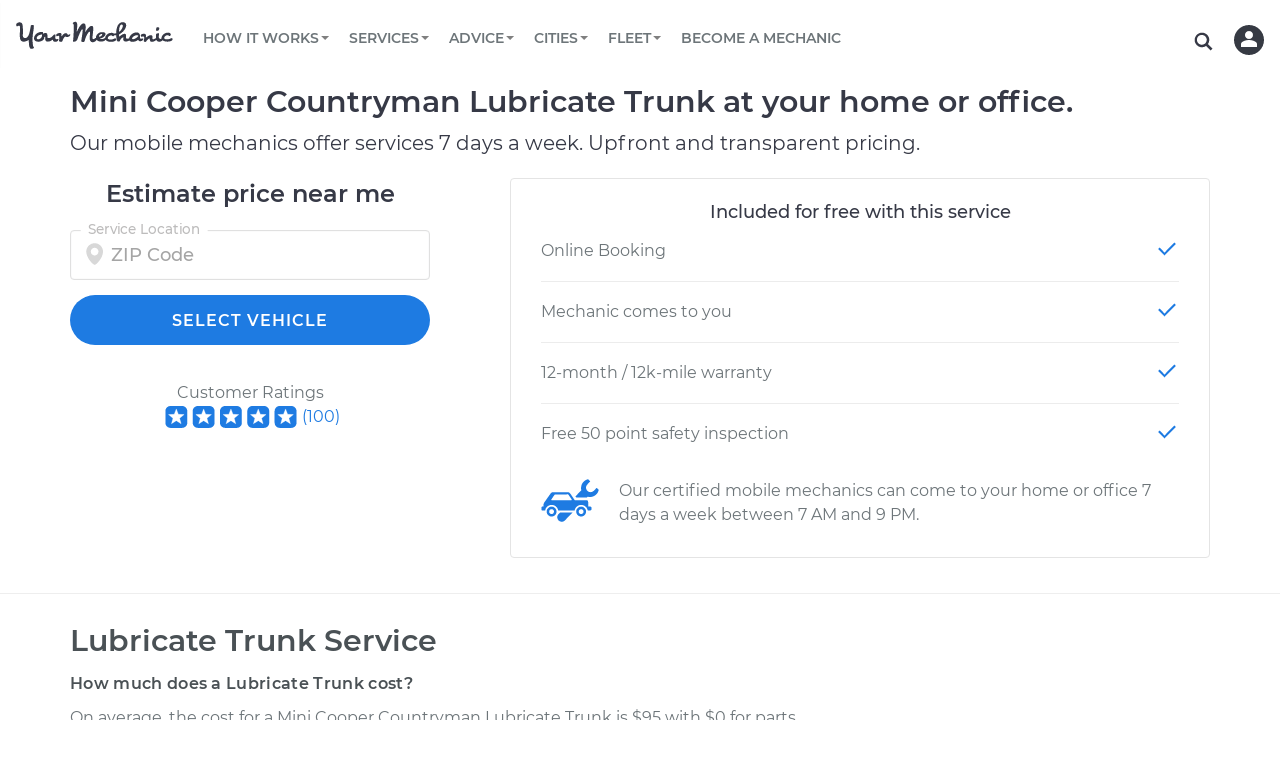

--- FILE ---
content_type: text/plain
request_url: https://www.google-analytics.com/j/collect?v=1&_v=j102&a=743108364&t=pageview&_s=1&dl=https%3A%2F%2Fwww.yourmechanic.com%2Festimates%2Fmini%2Fcooper-countryman%2Flubricate-trunk&ul=en-us%40posix&dt=Mini%20Cooper%20Countryman%20Lubricate%20Trunk%20Costs&sr=1280x720&vp=1280x720&_u=IEBAAEABAAAAACAAI~&jid=2019362541&gjid=1952095552&cid=106660554.1768524591&uid=5e4pVlU1AiagnAm7&tid=UA-21909675-7&_gid=741769152.1768524591&_r=1&_slc=1&z=1017947700
body_size: -451
content:
2,cG-DY0V9LPGCP